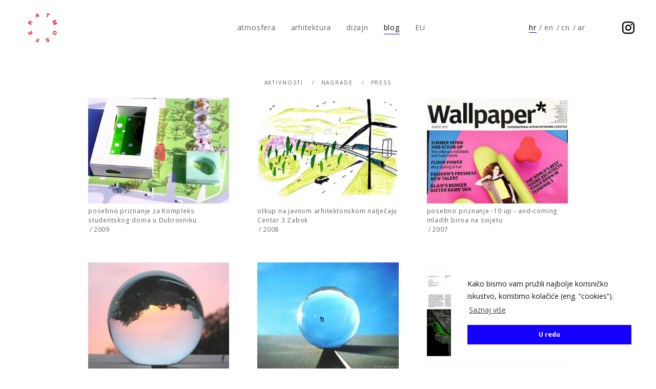

--- FILE ---
content_type: text/html; charset=UTF-8
request_url: https://atmosfera.hr/kategorija/nagrade-i-priznanja/page/2/
body_size: 3094
content:
<!DOCTYPE HTML>
<html lang="hr">

<head>

<title>Nagrade i priznanja | ATMOSFERA</title>
<meta name="viewport" content="width=device-width, initial-scale=1, maximum-scale=1" />
<meta http-equiv="Content-Type" content="text/html; charset=UTF-8" />
<meta name="format-detection" content="telephone=no">

<meta name="author" content="ATMOSFERA" />

<meta property="og:title" content="Nagrade i priznanja | ATMOSFERA" />
<meta property="og:site_name" content="ATMOSFERA" />

<meta property="og:image" content="https://atmosfera.hr/wp-content/uploads/2009/05/posebno-priznanje-•-studentski-dom-u-Dubrovniku-1200x630.jpg" />
<meta property="og:type" content="website" />
<meta property="og:image:width" content="1200" />
<meta property="og:image:height" content="630" />
<meta property="og:url" content="https://atmosfera.hr/kategorija/nagrade-i-priznanja/page/2/" />
<link rel="apple-touch-icon" sizes="180x180" href="https://atmosfera.hr/wp-content/themes/atmosfera/assets/favicons/apple-touch-icon.png">
<link rel="icon" type="image/png" sizes="32x32" href="https://atmosfera.hr/wp-content/themes/atmosfera/assets/favicons/favicon-32x32.png">
<link rel="icon" type="image/png" sizes="16x16" href="https://atmosfera.hr/wp-content/themes/atmosfera/assets/favicons/favicon-16x16.png">
<link rel="manifest" href="https://atmosfera.hr/wp-content/themes/atmosfera/assets/favicons/site.webmanifest">
<link rel="mask-icon" href="https://atmosfera.hr/wp-content/themes/atmosfera/assets/favicons/safari-pinned-tab.svg" color="#e30614">
<link rel="shortcut icon" href="https://atmosfera.hr/wp-content/themes/atmosfera/assets/favicons/favicon.ico">
<meta name="msapplication-TileColor" content="#ffffff">
<meta name="msapplication-config" content="https://atmosfera.hr/wp-content/themes/atmosfera/assets/favicons/browserconfig.xml">
<meta name="theme-color" content="#ffffff">
<link href="https://fonts.googleapis.com/css?family=Open+Sans:400,700,800&display=swap&subset=latin-ext" rel="stylesheet">
<link rel="stylesheet" type="text/css" href="https://atmosfera.hr/wp-content/themes/atmosfera/assets/css/main.css?v1.2" />

<style type="text/css" media="screen">
	.grecaptcha-badge {
		
		display: none;
	}
</style><meta name='robots' content='max-image-preview:large' />
<link rel='dns-prefetch' href='//s.w.org' />
<link rel="EditURI" type="application/rsd+xml" title="RSD" href="https://atmosfera.hr/xmlrpc.php?rsd" />
<link rel="wlwmanifest" type="application/wlwmanifest+xml" href="https://atmosfera.hr/wp-includes/wlwmanifest.xml" /> 
<meta name="generator" content="WordPress 5.7" />
<meta name="generator" content="WPML ver:4.4.9 stt:5,59,22,1;" />
		<style type="text/css" id="wp-custom-css">
			html {
  direction:ltr !important;
}		</style>
		
</head>

<body id="top" class="archive paged category category-nagrade-i-priznanja category-15 paged-2 category-paged-2 archive-posts theme-blue">
<header class="header-global">
	<div class="container">
		<a class="logo" href="/">atmosfera</a>
		<div class="navigation-wrapper">
			<nav class="navigation-main">
    <a  href="/">atmosfera</a>
    <a  href="/kategorija-projekta/arhitektura/">arhitektura</a>
    <a  href="/kategorija-projekta/dizajn/">dizajn</a>
    <a class="selected" href="/blog/">blog</a>
    <a  href="/kategorija-projekta/eu/">EU</a>
</nav>			<div class="navigation-secondary-wrapper">
				<nav class="navigation-language-switcher"><a href="https://atmosfera.hr/kategorija/nagrade-i-priznanja/" class="selected"><span>hr</span>
</a><a href="https://atmosfera.hr/en/category/prizes-and-awards/"><span>en</span>
</a><a href="https://atmosfera.hr/zh-hans/类别/%e5%a5%96%e9%a1%b9%e4%b8%8e%e8%ae%a4%e5%8f%af/"><span>cn</span>
</a><a href="https://atmosfera.hr/ar/kategorija/nagrade-i-priznanja-ar/"><span>ar</span>
</a></nav>				<nav class="navigation-social">
					<a class="instagram" href="https://www.instagram.com/atmosfera.hr/" target="_blank">Prati nas na Instagramu</a>
				</nav>
			</div>
		</div>
		<div id="button-hamburger" class="button-hamburger">
		    <span class="top"></span>
		    <span class="middle"></span>
		    <span class="bottom"></span>
		</div>
	</div>
</header>

<main class="archive-posts-main">

<nav class="navigation-categories"><a href="https://atmosfera.hr/kategorija/aktivnosti/">Aktivnosti</a><a href="https://atmosfera.hr/kategorija/nagrade/">Nagrade</a><a href="https://atmosfera.hr/kategorija/press/">Press</a></nav><section class="list-posts">
	<div>
	    <article class="preview-post"><picture><source srcset="https://atmosfera.hr/wp-content/uploads/2009/05/posebno-priznanje-•-studentski-dom-u-Dubrovniku-275x206.webp 275w, https://atmosfera.hr/wp-content/uploads/2009/05/posebno-priznanje-•-studentski-dom-u-Dubrovniku-550x412.webp 550w, https://atmosfera.hr/wp-content/uploads/2009/05/posebno-priznanje-•-studentski-dom-u-Dubrovniku-458x343.webp 458w, https://atmosfera.hr/wp-content/uploads/2009/05/posebno-priznanje-•-studentski-dom-u-Dubrovniku-750x562.webp 750w" type="image/webp"><source srcset="https://atmosfera.hr/wp-content/uploads/2009/05/posebno-priznanje-•-studentski-dom-u-Dubrovniku-275x206.jpg 275w, https://atmosfera.hr/wp-content/uploads/2009/05/posebno-priznanje-•-studentski-dom-u-Dubrovniku-550x412.jpg 550w, https://atmosfera.hr/wp-content/uploads/2009/05/posebno-priznanje-•-studentski-dom-u-Dubrovniku-458x343.jpg 458w, https://atmosfera.hr/wp-content/uploads/2009/05/posebno-priznanje-•-studentski-dom-u-Dubrovniku-750x562.jpg 750w"><img title="posebno priznanje za Kompleks studentskog doma u Dubrovniku" alt="posebno priznanje za Kompleks studentskog doma u Dubrovniku" loading="lazy" src="https://atmosfera.hr/wp-content/uploads/2009/05/posebno-priznanje-•-studentski-dom-u-Dubrovniku-275x206.jpg"></picture><h3 class="title">posebno priznanje za Kompleks studentskog doma u Dubrovniku</h3><time class="timestamp">2009</time><a class="overlay" href="https://atmosfera.hr/kompleks-studentskog-doma-sveucilista-u-dubrovniku/">Saznaj više</a></article><article class="preview-post"><picture><source srcset="https://atmosfera.hr/wp-content/uploads/2008/04/otkup-•-natječaj-za-Centar-3-u-Zaboku-275x206.webp 275w, https://atmosfera.hr/wp-content/uploads/2008/04/otkup-•-natječaj-za-Centar-3-u-Zaboku-550x412.webp 550w, https://atmosfera.hr/wp-content/uploads/2008/04/otkup-•-natječaj-za-Centar-3-u-Zaboku-458x343.webp 458w, https://atmosfera.hr/wp-content/uploads/2008/04/otkup-•-natječaj-za-Centar-3-u-Zaboku-750x562.webp 750w" type="image/webp"><source srcset="https://atmosfera.hr/wp-content/uploads/2008/04/otkup-•-natječaj-za-Centar-3-u-Zaboku-275x206.jpg 275w, https://atmosfera.hr/wp-content/uploads/2008/04/otkup-•-natječaj-za-Centar-3-u-Zaboku-550x412.jpg 550w, https://atmosfera.hr/wp-content/uploads/2008/04/otkup-•-natječaj-za-Centar-3-u-Zaboku-458x343.jpg 458w, https://atmosfera.hr/wp-content/uploads/2008/04/otkup-•-natječaj-za-Centar-3-u-Zaboku-750x562.jpg 750w"><img title="otkup na javnom arhitektonskom natječaju Centar 3 Zabok" alt="otkup na javnom arhitektonskom natječaju Centar 3 Zabok" loading="lazy" src="https://atmosfera.hr/wp-content/uploads/2008/04/otkup-•-natječaj-za-Centar-3-u-Zaboku-275x206.jpg"></picture><h3 class="title">otkup na javnom arhitektonskom natječaju Centar 3 Zabok</h3><time class="timestamp">2008</time><a class="overlay" href="https://atmosfera.hr/709/">Saznaj više</a></article><article class="preview-post"><picture><source srcset="https://atmosfera.hr/wp-content/uploads/2007/04/Wallpaper-•-naslovnica-275x206.webp 275w, https://atmosfera.hr/wp-content/uploads/2007/04/Wallpaper-•-naslovnica-550x412.webp 550w, https://atmosfera.hr/wp-content/uploads/2007/04/Wallpaper-•-naslovnica-458x343.webp 458w, https://atmosfera.hr/wp-content/uploads/2007/04/Wallpaper-•-naslovnica-750x562.webp 750w" type="image/webp"><source srcset="https://atmosfera.hr/wp-content/uploads/2007/04/Wallpaper-•-naslovnica-275x206.jpg 275w, https://atmosfera.hr/wp-content/uploads/2007/04/Wallpaper-•-naslovnica-550x412.jpg 550w, https://atmosfera.hr/wp-content/uploads/2007/04/Wallpaper-•-naslovnica-458x343.jpg 458w, https://atmosfera.hr/wp-content/uploads/2007/04/Wallpaper-•-naslovnica-750x562.jpg 750w"><img title="posebno priznanje -10 up - and-coming mladih biroa na svijetu" alt="posebno priznanje -10 up - and-coming mladih biroa na svijetu" loading="lazy" src="https://atmosfera.hr/wp-content/uploads/2007/04/Wallpaper-•-naslovnica-275x206.jpg"></picture><h3 class="title">posebno priznanje -10 up - and-coming mladih biroa na svijetu</h3><time class="timestamp">2007</time><a class="overlay" href="https://atmosfera.hr/705/">Saznaj više</a></article><article class="preview-post"><picture><source srcset="https://atmosfera.hr/wp-content/uploads/2009/03/dbest-nagrada-•-ronilački-klub-275x206.webp 275w, https://atmosfera.hr/wp-content/uploads/2009/03/dbest-nagrada-•-ronilački-klub-550x412.webp 550w, https://atmosfera.hr/wp-content/uploads/2009/03/dbest-nagrada-•-ronilački-klub-458x343.webp 458w, https://atmosfera.hr/wp-content/uploads/2009/03/dbest-nagrada-•-ronilački-klub-750x562.webp 750w" type="image/webp"><source srcset="https://atmosfera.hr/wp-content/uploads/2009/03/dbest-nagrada-•-ronilački-klub-275x206.jpg 275w, https://atmosfera.hr/wp-content/uploads/2009/03/dbest-nagrada-•-ronilački-klub-550x412.jpg 550w, https://atmosfera.hr/wp-content/uploads/2009/03/dbest-nagrada-•-ronilački-klub-458x343.jpg 458w, https://atmosfera.hr/wp-content/uploads/2009/03/dbest-nagrada-•-ronilački-klub-750x562.jpg 750w"><img title="[:d!Best 2004] DIZAJNCENTARHRVATSKA" alt="[:d!Best 2004] DIZAJNCENTARHRVATSKA" loading="lazy" src="https://atmosfera.hr/wp-content/uploads/2009/03/dbest-nagrada-•-ronilački-klub-275x206.jpg"></picture><h3 class="title">[:d!Best 2004] DIZAJNCENTARHRVATSKA</h3><time class="timestamp">2004</time><a class="overlay" href="https://atmosfera.hr/dbest-2004-dizajncentarhrvatska/">Saznaj više</a></article><article class="preview-post"><picture><source srcset="https://atmosfera.hr/wp-content/uploads/2009/03/2.-nagrada-•-38.-zagrebački-salon-arhitekture-275x206.webp 275w, https://atmosfera.hr/wp-content/uploads/2009/03/2.-nagrada-•-38.-zagrebački-salon-arhitekture-550x412.webp 550w, https://atmosfera.hr/wp-content/uploads/2009/03/2.-nagrada-•-38.-zagrebački-salon-arhitekture-458x343.webp 458w, https://atmosfera.hr/wp-content/uploads/2009/03/2.-nagrada-•-38.-zagrebački-salon-arhitekture-750x562.webp 750w" type="image/webp"><source srcset="https://atmosfera.hr/wp-content/uploads/2009/03/2.-nagrada-•-38.-zagrebački-salon-arhitekture-275x206.jpg 275w, https://atmosfera.hr/wp-content/uploads/2009/03/2.-nagrada-•-38.-zagrebački-salon-arhitekture-550x412.jpg 550w, https://atmosfera.hr/wp-content/uploads/2009/03/2.-nagrada-•-38.-zagrebački-salon-arhitekture-458x343.jpg 458w, https://atmosfera.hr/wp-content/uploads/2009/03/2.-nagrada-•-38.-zagrebački-salon-arhitekture-750x562.jpg 750w"><img title="2. nagrada za Ronilački klub na 38. zagrebačkom salonu arhitekture" alt="2. nagrada za Ronilački klub na 38. zagrebačkom salonu arhitekture" loading="lazy" src="https://atmosfera.hr/wp-content/uploads/2009/03/2.-nagrada-•-38.-zagrebački-salon-arhitekture-275x206.jpg"></picture><h3 class="title">2. nagrada za Ronilački klub na 38. zagrebačkom salonu arhitekture</h3><time class="timestamp">2003</time><a class="overlay" href="https://atmosfera.hr/38th-zagreb-architecture-salon-for-the-diving-club/">Saznaj više</a></article><article class="preview-post"><picture><source srcset="https://atmosfera.hr/wp-content/uploads/2009/03/otkup-•-natječaj-Sava-od-Podsuseda-do-Ivanje-Reke-275x206.webp 275w, https://atmosfera.hr/wp-content/uploads/2009/03/otkup-•-natječaj-Sava-od-Podsuseda-do-Ivanje-Reke-550x412.webp 550w, https://atmosfera.hr/wp-content/uploads/2009/03/otkup-•-natječaj-Sava-od-Podsuseda-do-Ivanje-Reke-458x343.webp 458w, https://atmosfera.hr/wp-content/uploads/2009/03/otkup-•-natječaj-Sava-od-Podsuseda-do-Ivanje-Reke-750x562.webp 750w" type="image/webp"><source srcset="https://atmosfera.hr/wp-content/uploads/2009/03/otkup-•-natječaj-Sava-od-Podsuseda-do-Ivanje-Reke-275x206.jpg 275w, https://atmosfera.hr/wp-content/uploads/2009/03/otkup-•-natječaj-Sava-od-Podsuseda-do-Ivanje-Reke-550x412.jpg 550w, https://atmosfera.hr/wp-content/uploads/2009/03/otkup-•-natječaj-Sava-od-Podsuseda-do-Ivanje-Reke-458x343.jpg 458w, https://atmosfera.hr/wp-content/uploads/2009/03/otkup-•-natječaj-Sava-od-Podsuseda-do-Ivanje-Reke-750x562.jpg 750w"><img title="otkup na natječaju Sava od Podsuseda do Ivanje Reke" alt="otkup na natječaju Sava od Podsuseda do Ivanje Reke" loading="lazy" src="https://atmosfera.hr/wp-content/uploads/2009/03/otkup-•-natječaj-Sava-od-Podsuseda-do-Ivanje-Reke-275x206.jpg"></picture><h3 class="title">otkup na natječaju Sava od Podsuseda do Ivanje Reke</h3><time class="timestamp">2002</time><a class="overlay" href="https://atmosfera.hr/urbanisticko-arhitektonski-javni-natjecaj/">Saznaj više</a></article><article class="preview-post"><picture><source srcset="https://atmosfera.hr/wp-content/uploads/2021/01/1.-nagrada-za-hibridnu-stambeno-poslovnu-zgradu-275x206.webp 275w, https://atmosfera.hr/wp-content/uploads/2021/01/1.-nagrada-za-hibridnu-stambeno-poslovnu-zgradu-550x412.webp 550w, https://atmosfera.hr/wp-content/uploads/2021/01/1.-nagrada-za-hibridnu-stambeno-poslovnu-zgradu-458x343.webp 458w, https://atmosfera.hr/wp-content/uploads/2021/01/1.-nagrada-za-hibridnu-stambeno-poslovnu-zgradu-750x562.webp 750w" type="image/webp"><source srcset="https://atmosfera.hr/wp-content/uploads/2021/01/1.-nagrada-za-hibridnu-stambeno-poslovnu-zgradu-275x206.jpg 275w, https://atmosfera.hr/wp-content/uploads/2021/01/1.-nagrada-za-hibridnu-stambeno-poslovnu-zgradu-550x412.jpg 550w, https://atmosfera.hr/wp-content/uploads/2021/01/1.-nagrada-za-hibridnu-stambeno-poslovnu-zgradu-458x343.jpg 458w, https://atmosfera.hr/wp-content/uploads/2021/01/1.-nagrada-za-hibridnu-stambeno-poslovnu-zgradu-750x562.jpg 750w"><img title="1. nagrada za hibridnu stambeno-poslovnu zgradu u Hoechstu" alt="1. nagrada za hibridnu stambeno-poslovnu zgradu u Hoechstu" loading="lazy" src="https://atmosfera.hr/wp-content/uploads/2021/01/1.-nagrada-za-hibridnu-stambeno-poslovnu-zgradu-275x206.jpg"></picture><h3 class="title">1. nagrada za hibridnu stambeno-poslovnu zgradu u Hoechstu</h3><time class="timestamp">1997</time><a class="overlay" href="https://atmosfera.hr/medunarodni-studentski-natjecaj-za-hibridnu-stambeno-poslovnu-zgradu/">Saznaj više</a></article>	</div>
</section>
<nav class="navigation-pagination">
    <a class="page-numbers" href="https://atmosfera.hr/kategorija/nagrade-i-priznanja/">1</a>
<span aria-current="page" class="page-numbers current">2</span></nav>

</main>


<script src="https://ajax.googleapis.com/ajax/libs/jquery/2.2.2/jquery.min.js"></script>

<script src="https://cdn.jsdelivr.net/npm/cookieconsent@3/build/cookieconsent.min.js" data-cfasync="false"></script>
<script type="text/javascript">

	jQuery(function() {

		window.cookieconsent.initialise({
			"palette": {
				"popup": {
					"background": "#ffffff",
					"text": "#121212"
				},
				"button": {
					"background": "#42ff00",
					"text": "#ffffff"
				}
			},
			"position": "bottom-right",
			"content": {
				"message": "Kako bismo vam pružili najbolje korisničko iskustvo, koristimo kolačiće (eng. “cookies“).",
				"dismiss": "U redu",
				"link": "Saznaj više",
				"href": "/kolacici/"
			}
		});

		$('#button-hamburger').click(function() {

			$(this).toggleClass('active');
			$('.navigation-wrapper').toggleClass('open');
			$('html').toggleClass('navigation-active');
		});

		$(window).scroll(function(){

			if ($(this).scrollTop() > 1) {

				$('.header-global').addClass('sticky');
				$('body').addClass('sticky-active');

			} else {

				$('.header-global').removeClass('sticky');
				$('body').removeClass('sticky-active');

			}
		});

		
			});

</script>

<!-- Global site tag (gtag.js) - Google Analytics -->
<script async src="https://www.googletagmanager.com/gtag/js?id=UA-38201579-1"></script>
<script>
  window.dataLayer = window.dataLayer || [];
  function gtag(){dataLayer.push(arguments);}
  gtag('js', new Date());

  gtag('config', 'UA-38201579-1');
</script>

</body>

</html>